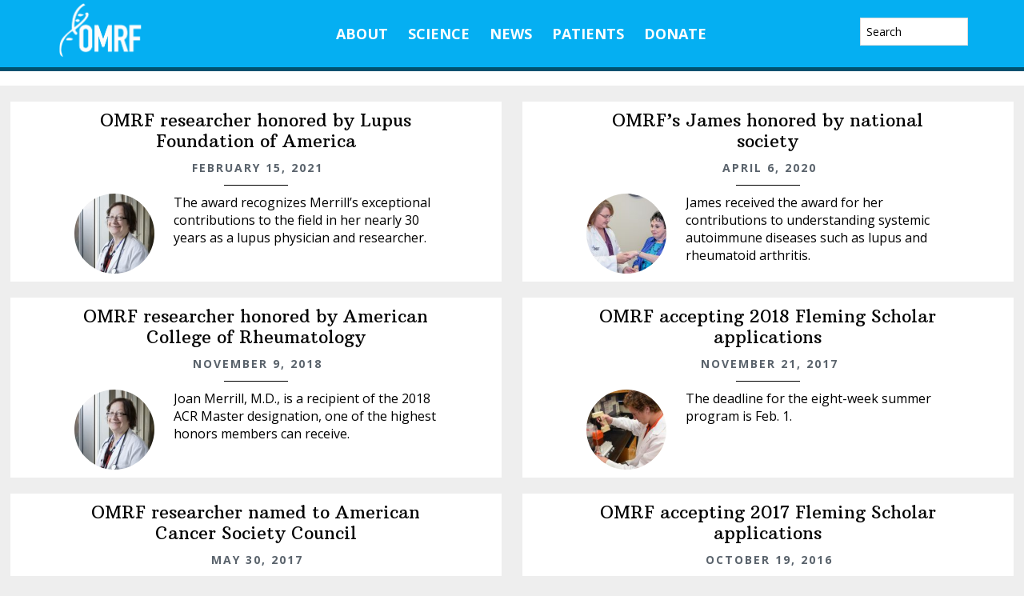

--- FILE ---
content_type: text/html; charset=UTF-8
request_url: https://omrf.org/tag/career/
body_size: 17138
content:
<!DOCTYPE html>
<html lang="en-US">
<head >
<meta charset="UTF-8" />
		<meta name="robots" content="noindex" />
		<meta name="viewport" content="width=device-width, initial-scale=1" />
<title>career</title>
<meta name='robots' content='max-image-preview:large' />
	<!-- Pixel Cat Facebook Pixel Code -->
	<script>
	!function(f,b,e,v,n,t,s){if(f.fbq)return;n=f.fbq=function(){n.callMethod?
	n.callMethod.apply(n,arguments):n.queue.push(arguments)};if(!f._fbq)f._fbq=n;
	n.push=n;n.loaded=!0;n.version='2.0';n.queue=[];t=b.createElement(e);t.async=!0;
	t.src=v;s=b.getElementsByTagName(e)[0];s.parentNode.insertBefore(t,s)}(window,
	document,'script','https://connect.facebook.net/en_US/fbevents.js' );
	fbq( 'init', '1035179176532228' );	</script>
	<!-- DO NOT MODIFY -->
	<!-- End Facebook Pixel Code -->
	<meta property="og:title" content="OMRF researcher honored by Lupus Foundation of America" /><meta property="og:image" content="https://omrf.org/wp-content/uploads/2018/11/MG_8282A_1.jpg" /><link rel='dns-prefetch' href='//www.googletagmanager.com' />
<link rel='dns-prefetch' href='//fonts.googleapis.com' />
<link rel="alternate" type="application/rss+xml" title="Oklahoma Medical Research Foundation | OMRF &raquo; Feed" href="https://omrf.org/feed/" />
<link rel="alternate" type="application/rss+xml" title="Oklahoma Medical Research Foundation | OMRF &raquo; Comments Feed" href="https://omrf.org/comments/feed/" />
<link rel="alternate" type="application/rss+xml" title="Oklahoma Medical Research Foundation | OMRF &raquo; career Tag Feed" href="https://omrf.org/tag/career/feed/" />
<link rel="canonical" href="https://omrf.org/tag/career/" />
<style id='wp-img-auto-sizes-contain-inline-css' type='text/css'>
img:is([sizes=auto i],[sizes^="auto," i]){contain-intrinsic-size:3000px 1500px}
/*# sourceURL=wp-img-auto-sizes-contain-inline-css */
</style>
<link rel='stylesheet' id='wellness-omrf-css' href='https://omrf.org/wp-content/themes/wellness-omrf/style.css?ver=1.0.0' type='text/css' media='all' />
<style id='wellness-omrf-inline-css' type='text/css'>


		a,
		.accent-color,
		.book-author .book-author-link:focus,
		.book-author .book-author-link:hover,
		.entry-header .entry-meta .entry-author-link:focus,
		.entry-header .entry-meta .entry-author-link:hover,
		.entry-title a:focus,
		.entry-title a:hover,
		.genesis-nav-menu .current-menu-item > a,
		.genesis-nav-menu .sub-menu .current-menu-item > a:focus,
		.genesis-nav-menu .sub-menu .current-menu-item > a:hover,
		.genesis-nav-menu a:focus,
		.genesis-nav-menu a:hover,
		.js .menu-toggle:focus,
		.js nav button:focus {
			color: #00aeef;
		}

		.archive-pagination .active a,
		.archive-pagination a:focus,
		.archive-pagination a:hover,
		.sidebar .enews-widget input[type="submit"] {
			background-color: #00aeef;
			color: #333333;
		}

		
/*# sourceURL=wellness-omrf-inline-css */
</style>
<style id='wp-emoji-styles-inline-css' type='text/css'>

	img.wp-smiley, img.emoji {
		display: inline !important;
		border: none !important;
		box-shadow: none !important;
		height: 1em !important;
		width: 1em !important;
		margin: 0 0.07em !important;
		vertical-align: -0.1em !important;
		background: none !important;
		padding: 0 !important;
	}
/*# sourceURL=wp-emoji-styles-inline-css */
</style>
<style id='wp-block-library-inline-css' type='text/css'>
:root{--wp-block-synced-color:#7a00df;--wp-block-synced-color--rgb:122,0,223;--wp-bound-block-color:var(--wp-block-synced-color);--wp-editor-canvas-background:#ddd;--wp-admin-theme-color:#007cba;--wp-admin-theme-color--rgb:0,124,186;--wp-admin-theme-color-darker-10:#006ba1;--wp-admin-theme-color-darker-10--rgb:0,107,160.5;--wp-admin-theme-color-darker-20:#005a87;--wp-admin-theme-color-darker-20--rgb:0,90,135;--wp-admin-border-width-focus:2px}@media (min-resolution:192dpi){:root{--wp-admin-border-width-focus:1.5px}}.wp-element-button{cursor:pointer}:root .has-very-light-gray-background-color{background-color:#eee}:root .has-very-dark-gray-background-color{background-color:#313131}:root .has-very-light-gray-color{color:#eee}:root .has-very-dark-gray-color{color:#313131}:root .has-vivid-green-cyan-to-vivid-cyan-blue-gradient-background{background:linear-gradient(135deg,#00d084,#0693e3)}:root .has-purple-crush-gradient-background{background:linear-gradient(135deg,#34e2e4,#4721fb 50%,#ab1dfe)}:root .has-hazy-dawn-gradient-background{background:linear-gradient(135deg,#faaca8,#dad0ec)}:root .has-subdued-olive-gradient-background{background:linear-gradient(135deg,#fafae1,#67a671)}:root .has-atomic-cream-gradient-background{background:linear-gradient(135deg,#fdd79a,#004a59)}:root .has-nightshade-gradient-background{background:linear-gradient(135deg,#330968,#31cdcf)}:root .has-midnight-gradient-background{background:linear-gradient(135deg,#020381,#2874fc)}:root{--wp--preset--font-size--normal:16px;--wp--preset--font-size--huge:42px}.has-regular-font-size{font-size:1em}.has-larger-font-size{font-size:2.625em}.has-normal-font-size{font-size:var(--wp--preset--font-size--normal)}.has-huge-font-size{font-size:var(--wp--preset--font-size--huge)}.has-text-align-center{text-align:center}.has-text-align-left{text-align:left}.has-text-align-right{text-align:right}.has-fit-text{white-space:nowrap!important}#end-resizable-editor-section{display:none}.aligncenter{clear:both}.items-justified-left{justify-content:flex-start}.items-justified-center{justify-content:center}.items-justified-right{justify-content:flex-end}.items-justified-space-between{justify-content:space-between}.screen-reader-text{border:0;clip-path:inset(50%);height:1px;margin:-1px;overflow:hidden;padding:0;position:absolute;width:1px;word-wrap:normal!important}.screen-reader-text:focus{background-color:#ddd;clip-path:none;color:#444;display:block;font-size:1em;height:auto;left:5px;line-height:normal;padding:15px 23px 14px;text-decoration:none;top:5px;width:auto;z-index:100000}html :where(.has-border-color){border-style:solid}html :where([style*=border-top-color]){border-top-style:solid}html :where([style*=border-right-color]){border-right-style:solid}html :where([style*=border-bottom-color]){border-bottom-style:solid}html :where([style*=border-left-color]){border-left-style:solid}html :where([style*=border-width]){border-style:solid}html :where([style*=border-top-width]){border-top-style:solid}html :where([style*=border-right-width]){border-right-style:solid}html :where([style*=border-bottom-width]){border-bottom-style:solid}html :where([style*=border-left-width]){border-left-style:solid}html :where(img[class*=wp-image-]){height:auto;max-width:100%}:where(figure){margin:0 0 1em}html :where(.is-position-sticky){--wp-admin--admin-bar--position-offset:var(--wp-admin--admin-bar--height,0px)}@media screen and (max-width:600px){html :where(.is-position-sticky){--wp-admin--admin-bar--position-offset:0px}}

/*# sourceURL=wp-block-library-inline-css */
</style><style id='global-styles-inline-css' type='text/css'>
:root{--wp--preset--aspect-ratio--square: 1;--wp--preset--aspect-ratio--4-3: 4/3;--wp--preset--aspect-ratio--3-4: 3/4;--wp--preset--aspect-ratio--3-2: 3/2;--wp--preset--aspect-ratio--2-3: 2/3;--wp--preset--aspect-ratio--16-9: 16/9;--wp--preset--aspect-ratio--9-16: 9/16;--wp--preset--color--black: #000000;--wp--preset--color--cyan-bluish-gray: #abb8c3;--wp--preset--color--white: #ffffff;--wp--preset--color--pale-pink: #f78da7;--wp--preset--color--vivid-red: #cf2e2e;--wp--preset--color--luminous-vivid-orange: #ff6900;--wp--preset--color--luminous-vivid-amber: #fcb900;--wp--preset--color--light-green-cyan: #7bdcb5;--wp--preset--color--vivid-green-cyan: #00d084;--wp--preset--color--pale-cyan-blue: #8ed1fc;--wp--preset--color--vivid-cyan-blue: #0693e3;--wp--preset--color--vivid-purple: #9b51e0;--wp--preset--gradient--vivid-cyan-blue-to-vivid-purple: linear-gradient(135deg,rgb(6,147,227) 0%,rgb(155,81,224) 100%);--wp--preset--gradient--light-green-cyan-to-vivid-green-cyan: linear-gradient(135deg,rgb(122,220,180) 0%,rgb(0,208,130) 100%);--wp--preset--gradient--luminous-vivid-amber-to-luminous-vivid-orange: linear-gradient(135deg,rgb(252,185,0) 0%,rgb(255,105,0) 100%);--wp--preset--gradient--luminous-vivid-orange-to-vivid-red: linear-gradient(135deg,rgb(255,105,0) 0%,rgb(207,46,46) 100%);--wp--preset--gradient--very-light-gray-to-cyan-bluish-gray: linear-gradient(135deg,rgb(238,238,238) 0%,rgb(169,184,195) 100%);--wp--preset--gradient--cool-to-warm-spectrum: linear-gradient(135deg,rgb(74,234,220) 0%,rgb(151,120,209) 20%,rgb(207,42,186) 40%,rgb(238,44,130) 60%,rgb(251,105,98) 80%,rgb(254,248,76) 100%);--wp--preset--gradient--blush-light-purple: linear-gradient(135deg,rgb(255,206,236) 0%,rgb(152,150,240) 100%);--wp--preset--gradient--blush-bordeaux: linear-gradient(135deg,rgb(254,205,165) 0%,rgb(254,45,45) 50%,rgb(107,0,62) 100%);--wp--preset--gradient--luminous-dusk: linear-gradient(135deg,rgb(255,203,112) 0%,rgb(199,81,192) 50%,rgb(65,88,208) 100%);--wp--preset--gradient--pale-ocean: linear-gradient(135deg,rgb(255,245,203) 0%,rgb(182,227,212) 50%,rgb(51,167,181) 100%);--wp--preset--gradient--electric-grass: linear-gradient(135deg,rgb(202,248,128) 0%,rgb(113,206,126) 100%);--wp--preset--gradient--midnight: linear-gradient(135deg,rgb(2,3,129) 0%,rgb(40,116,252) 100%);--wp--preset--font-size--small: 13px;--wp--preset--font-size--medium: 20px;--wp--preset--font-size--large: 36px;--wp--preset--font-size--x-large: 42px;--wp--preset--spacing--20: 0.44rem;--wp--preset--spacing--30: 0.67rem;--wp--preset--spacing--40: 1rem;--wp--preset--spacing--50: 1.5rem;--wp--preset--spacing--60: 2.25rem;--wp--preset--spacing--70: 3.38rem;--wp--preset--spacing--80: 5.06rem;--wp--preset--shadow--natural: 6px 6px 9px rgba(0, 0, 0, 0.2);--wp--preset--shadow--deep: 12px 12px 50px rgba(0, 0, 0, 0.4);--wp--preset--shadow--sharp: 6px 6px 0px rgba(0, 0, 0, 0.2);--wp--preset--shadow--outlined: 6px 6px 0px -3px rgb(255, 255, 255), 6px 6px rgb(0, 0, 0);--wp--preset--shadow--crisp: 6px 6px 0px rgb(0, 0, 0);}:where(.is-layout-flex){gap: 0.5em;}:where(.is-layout-grid){gap: 0.5em;}body .is-layout-flex{display: flex;}.is-layout-flex{flex-wrap: wrap;align-items: center;}.is-layout-flex > :is(*, div){margin: 0;}body .is-layout-grid{display: grid;}.is-layout-grid > :is(*, div){margin: 0;}:where(.wp-block-columns.is-layout-flex){gap: 2em;}:where(.wp-block-columns.is-layout-grid){gap: 2em;}:where(.wp-block-post-template.is-layout-flex){gap: 1.25em;}:where(.wp-block-post-template.is-layout-grid){gap: 1.25em;}.has-black-color{color: var(--wp--preset--color--black) !important;}.has-cyan-bluish-gray-color{color: var(--wp--preset--color--cyan-bluish-gray) !important;}.has-white-color{color: var(--wp--preset--color--white) !important;}.has-pale-pink-color{color: var(--wp--preset--color--pale-pink) !important;}.has-vivid-red-color{color: var(--wp--preset--color--vivid-red) !important;}.has-luminous-vivid-orange-color{color: var(--wp--preset--color--luminous-vivid-orange) !important;}.has-luminous-vivid-amber-color{color: var(--wp--preset--color--luminous-vivid-amber) !important;}.has-light-green-cyan-color{color: var(--wp--preset--color--light-green-cyan) !important;}.has-vivid-green-cyan-color{color: var(--wp--preset--color--vivid-green-cyan) !important;}.has-pale-cyan-blue-color{color: var(--wp--preset--color--pale-cyan-blue) !important;}.has-vivid-cyan-blue-color{color: var(--wp--preset--color--vivid-cyan-blue) !important;}.has-vivid-purple-color{color: var(--wp--preset--color--vivid-purple) !important;}.has-black-background-color{background-color: var(--wp--preset--color--black) !important;}.has-cyan-bluish-gray-background-color{background-color: var(--wp--preset--color--cyan-bluish-gray) !important;}.has-white-background-color{background-color: var(--wp--preset--color--white) !important;}.has-pale-pink-background-color{background-color: var(--wp--preset--color--pale-pink) !important;}.has-vivid-red-background-color{background-color: var(--wp--preset--color--vivid-red) !important;}.has-luminous-vivid-orange-background-color{background-color: var(--wp--preset--color--luminous-vivid-orange) !important;}.has-luminous-vivid-amber-background-color{background-color: var(--wp--preset--color--luminous-vivid-amber) !important;}.has-light-green-cyan-background-color{background-color: var(--wp--preset--color--light-green-cyan) !important;}.has-vivid-green-cyan-background-color{background-color: var(--wp--preset--color--vivid-green-cyan) !important;}.has-pale-cyan-blue-background-color{background-color: var(--wp--preset--color--pale-cyan-blue) !important;}.has-vivid-cyan-blue-background-color{background-color: var(--wp--preset--color--vivid-cyan-blue) !important;}.has-vivid-purple-background-color{background-color: var(--wp--preset--color--vivid-purple) !important;}.has-black-border-color{border-color: var(--wp--preset--color--black) !important;}.has-cyan-bluish-gray-border-color{border-color: var(--wp--preset--color--cyan-bluish-gray) !important;}.has-white-border-color{border-color: var(--wp--preset--color--white) !important;}.has-pale-pink-border-color{border-color: var(--wp--preset--color--pale-pink) !important;}.has-vivid-red-border-color{border-color: var(--wp--preset--color--vivid-red) !important;}.has-luminous-vivid-orange-border-color{border-color: var(--wp--preset--color--luminous-vivid-orange) !important;}.has-luminous-vivid-amber-border-color{border-color: var(--wp--preset--color--luminous-vivid-amber) !important;}.has-light-green-cyan-border-color{border-color: var(--wp--preset--color--light-green-cyan) !important;}.has-vivid-green-cyan-border-color{border-color: var(--wp--preset--color--vivid-green-cyan) !important;}.has-pale-cyan-blue-border-color{border-color: var(--wp--preset--color--pale-cyan-blue) !important;}.has-vivid-cyan-blue-border-color{border-color: var(--wp--preset--color--vivid-cyan-blue) !important;}.has-vivid-purple-border-color{border-color: var(--wp--preset--color--vivid-purple) !important;}.has-vivid-cyan-blue-to-vivid-purple-gradient-background{background: var(--wp--preset--gradient--vivid-cyan-blue-to-vivid-purple) !important;}.has-light-green-cyan-to-vivid-green-cyan-gradient-background{background: var(--wp--preset--gradient--light-green-cyan-to-vivid-green-cyan) !important;}.has-luminous-vivid-amber-to-luminous-vivid-orange-gradient-background{background: var(--wp--preset--gradient--luminous-vivid-amber-to-luminous-vivid-orange) !important;}.has-luminous-vivid-orange-to-vivid-red-gradient-background{background: var(--wp--preset--gradient--luminous-vivid-orange-to-vivid-red) !important;}.has-very-light-gray-to-cyan-bluish-gray-gradient-background{background: var(--wp--preset--gradient--very-light-gray-to-cyan-bluish-gray) !important;}.has-cool-to-warm-spectrum-gradient-background{background: var(--wp--preset--gradient--cool-to-warm-spectrum) !important;}.has-blush-light-purple-gradient-background{background: var(--wp--preset--gradient--blush-light-purple) !important;}.has-blush-bordeaux-gradient-background{background: var(--wp--preset--gradient--blush-bordeaux) !important;}.has-luminous-dusk-gradient-background{background: var(--wp--preset--gradient--luminous-dusk) !important;}.has-pale-ocean-gradient-background{background: var(--wp--preset--gradient--pale-ocean) !important;}.has-electric-grass-gradient-background{background: var(--wp--preset--gradient--electric-grass) !important;}.has-midnight-gradient-background{background: var(--wp--preset--gradient--midnight) !important;}.has-small-font-size{font-size: var(--wp--preset--font-size--small) !important;}.has-medium-font-size{font-size: var(--wp--preset--font-size--medium) !important;}.has-large-font-size{font-size: var(--wp--preset--font-size--large) !important;}.has-x-large-font-size{font-size: var(--wp--preset--font-size--x-large) !important;}
/*# sourceURL=global-styles-inline-css */
</style>

<style id='classic-theme-styles-inline-css' type='text/css'>
/*! This file is auto-generated */
.wp-block-button__link{color:#fff;background-color:#32373c;border-radius:9999px;box-shadow:none;text-decoration:none;padding:calc(.667em + 2px) calc(1.333em + 2px);font-size:1.125em}.wp-block-file__button{background:#32373c;color:#fff;text-decoration:none}
/*# sourceURL=/wp-includes/css/classic-themes.min.css */
</style>
<link rel='stylesheet' id='wellness-fonts-css' href='//fonts.googleapis.com/css?family=Open+Sans%3A400%2C700%7CArbutus+Slab&#038;ver=1.0.0' type='text/css' media='all' />
<link rel='stylesheet' id='dashicons-css' href='https://omrf.org/wp-includes/css/dashicons.min.css?ver=6.9' type='text/css' media='all' />
<link rel='stylesheet' id='tablepress-default-css' href='https://omrf.org/wp-content/plugins/tablepress/css/build/default.css?ver=3.2.5' type='text/css' media='all' />
<link rel='stylesheet' id='forget-about-shortcode-buttons-css' href='https://omrf.org/wp-content/plugins/forget-about-shortcode-buttons/public/css/button-styles.css?ver=2.1.3' type='text/css' media='all' />
<script type="text/javascript" src="https://omrf.org/wp-includes/js/jquery/jquery.min.js?ver=3.7.1" id="jquery-core-js"></script>
<script type="text/javascript" src="https://omrf.org/wp-includes/js/jquery/jquery-migrate.min.js?ver=3.4.1" id="jquery-migrate-js"></script>
<script type="text/javascript" src="https://omrf.org/wp-content/themes/wellness-omrf/js/jquery-3.2.1.min.js?ver=1.0" id="jquery321-js"></script>
<script type="text/javascript" src="https://omrf.org/wp-content/themes/wellness-omrf/js/pixel-loader.js?ver=1.0" id="pixel-loader-js"></script>
<script type="text/javascript" src="https://omrf.org/wp-content/themes/wellness-omrf/js/force-refresh-on-rotation.js?ver=1.0" id="forceRefreshOnRotation-js"></script>
<script type="text/javascript" src="https://omrf.org/wp-content/themes/wellness-omrf/js/fundraiseup.js?ver=1.0" id="fundraiseup-js"></script>
<script type="text/javascript" src="https://omrf.org/wp-content/themes/wellness-omrf/js/jquery-ui-1.12.1/jquery-ui.min.js?ver=1.0" id="jqueryUI-js"></script>
<script type="text/javascript" src="https://omrf.org/wp-content/themes/wellness-omrf/js/omrf-video-pause.js?ver=1.0" id="video-pause-js"></script>

<!-- Google tag (gtag.js) snippet added by Site Kit -->
<!-- Google Analytics snippet added by Site Kit -->
<script type="text/javascript" src="https://www.googletagmanager.com/gtag/js?id=GT-TX9RH23" id="google_gtagjs-js" async></script>
<script type="text/javascript" id="google_gtagjs-js-after">
/* <![CDATA[ */
window.dataLayer = window.dataLayer || [];function gtag(){dataLayer.push(arguments);}
gtag("set","linker",{"domains":["omrf.org"]});
gtag("js", new Date());
gtag("set", "developer_id.dZTNiMT", true);
gtag("config", "GT-TX9RH23");
//# sourceURL=google_gtagjs-js-after
/* ]]> */
</script>
<link rel="https://api.w.org/" href="https://omrf.org/wp-json/" /><link rel="alternate" title="JSON" type="application/json" href="https://omrf.org/wp-json/wp/v2/tags/3134" /><link rel="EditURI" type="application/rsd+xml" title="RSD" href="https://omrf.org/xmlrpc.php?rsd" />
<meta name="generator" content="Site Kit by Google 1.170.0" /><script async="" type="text/javascript" src="https://giving.classy.org/embedded/api/sdk/js/30202.js"></script><link rel="icon" href="https://omrf.org/wp-content/themes/wellness-omrf/images/favicon.ico" />
<link rel="next" href="https://omrf.org/tag/career/page/2/" />
<!-- Global site tag (gtag.js) - Google Analytics -->
<script async src="https://www.googletagmanager.com/gtag/js?id=UA-55083617-1"></script>
<script>
  window.dataLayer = window.dataLayer || [];
  function gtag(){dataLayer.push(arguments);}
  gtag('js', new Date());

  gtag('config', 'UA-55083617-1');
</script>
<style type="text/css">.site-title a { background: url(https://omrf.org/wp-content/uploads/2017/02/OMRF-logo-reversed-sm.png) no-repeat !important; }</style>
		<style type="text/css" id="wp-custom-css">
			form.donation-form-container {
margin-left:auto;
margin-right:auto;
}

.carbonite-responsive-dashboard {
    max-width: 490px;
}

.sgpb-theme-1-content {
    border-bottom-width: 0px!important;
}

body.single-bio-blast #genesis-content > div.main-image {
	display:none;
}

body.single-bio-blast .breadcrumb {
	margin-top:90px;
}

#field_24_24 > label {
	display:none;
}

footer.site-footer {
	background-color:#05aff2!important;
}

.genesis-grid-odd {
	float:left;
}

.genesis-grid-even {
	float:right;
}

body.page-template-employee-search.archive .entry:nth-child(odd) {
	clear:none;
}

@media print {
	#genesis-content > article > header {
		margin-top:50px;
		margin-bottom:150px!important;
	}
	footer {
		display:none!important;
	}
	#sub-footer {
		display:none!important;
	}
	body > div.site-container > header {
		display:none!important;
	}
}
@page 
    {
        size:  auto;   
        margin: 10mm;  
    }

.site-title a {
    background: url(https://omrf.org/wp-content/uploads/2021/08/75year-mark-logo-cropped.png) no-repeat !important;
  }

.sgpb-theme-6-content {
  box-shadow: none !important;
}

body.page-id-81557 #genesis-content > div.breadcrumb {
	display:none;
}

body.page-id-59390 td {
 border-top: 1px solid #000;
}

body.page-template-timesheet-template div.ginput_counter {
	display:none!important;
}

.fasc-button {
	font-family: 'Open Sans', sans-serif!important;
}

/*This in the theme. Delete later*/
.single-scientists #ourClinic {
	display: none;
}

.owl-carousel .owl-item {
	background-color:white!important;
}

#genesis-content > article > div > div.white {
	border:none!important;
}

div.owl-item > div > img {
	margin-left:auto!important;
	margin-right:auto!important;
	width:100%!important;
	min-width:400px!important;
	display:block;
}

body.page-id-83845 #genesis-content > div.sub-page-nav > div {
	display:none;
}

body.page-id-83845 div.owl-item >  div {
	padding:0px!important;
	padding-right: 2px!important;
}


article.post-83845 {
	padding-left:10px;
	padding-right:10px;
}
div.owl-stage {
	background-color:white!important;
}

/*Add blue circle borders*/
.circle {
	border: 4px solid #05aff2!important
}

.noborder,
#wpb_widget-4 > div > div > article > a {
	border: none!important;
}

#front-page-4 .featured-content img {
    border: 4px solid #05aff2!important;
} 

/*Cafe Menu Font Colors*/
.green_style {
	color:#000;
}

.red_style {
	color:#000;
}

/*TV Featured Scientist Fix*/
input.buttonFSci {
	margin-right:20px;
}

#bio-blast-con > div > p {
	margin-left: 194px;
  padding-right: 20px;
}



.page-id-34729 td:first-child {
    width: 7%;
}

@media print {
  a[href]:after {
    content: none !important;
  }
	.entry-header h1 {
		text-align:center;
	}
}

body.post-type-archive-annualreport #genesis-content > article > div > div > a > img {
    margin-right: 0px;
}

body.post-type-archive-annualreport #genesis-content > article > div > div > a {
    margin-right: 25px;
}

.bio-blast-odd {
	background-color:#cfecf8;
	padding:20px;
}

.bio-blast-even {
	padding:20px;
}

/*Fix for MS Popup Mobile Sizing*/
#sgpb-popup-dialog-main-div {
	min-width:300px!important;
}

#menu-item-86368 > a:hover{
	color:#fefefe;
}

.front_menu_cont {
    width: 700px;
    display: block;
    margin-left: auto;
    margin-right: auto;
}

#menu-item-86368 > a > span,
#menu-item-86369 > a > span {
cursor: pointer;
}

body.postid-88481  #genesis-content > div.main-image {
    max-height: 1300px;
}

.site-header .genesis-nav-menu a {
    padding: 33px 10px;
}

#menu-item-89145 > a:hover {
	color:#fff;
}

#front-page-4 .featured-content img {
    border: 2px solid #05aff2!important;
    margin-right: auto;
}

#front-page-4 .entry-title a {
    padding-left: 10px;
}

@media only screen and (max-width: 750px) {
	
	#sgpb-popup-dialog-main-div-wrapper > div {
		top: 278px!important;
	}
	
	#sgpb-popup-dialog-main-div {
		width:300px!important;
	}
	
	#countdown-timer {
    	bottom: 3%!important;
	}
	
	#sgpb-popup-dialog-main-div-wrapper > div > img {
		bottom:158px!important;
	}
	
	#popup-spacer {
		height:10px!important;
	}
	
	body.page-id-89800 #sgpb-popup-dialog-main-div-wrapper > div > img {
		bottom:94px!important;
	}
}

head > meta:nth-child(2) {
	display:none;
}

#logo-container {
    max-width: 250px!important;
}
@media only screen and (max-width: 1023px) {
    #logo-container {
        max-width: 190px!important;
    }
}

#genesis-content > article > div > cl-donation-form {
	width:500px;
	margin-left:auto;
	margin-right:auto;
	display:block;
}

div.shorthand-embed-article > div {
	z-index:1;
}
#article {
    z-index: 0;
}
body.no-margin .entry-content {
    max-width: 100%;
}
.wp-embedded-content {
	width:100%
}
#genesis-content > article > div > p > iframe {
	border:none;
}
#genesis-content > article > div > p > iframe {
	height:1500px;
}

.blue-bg {
background-color:#abe1fb;
margin-bottom:20px;
padding:20px;
}
		</style>
		</head>
<body class="archive tag tag-career tag-3134 wp-theme-genesis wp-child-theme-wellness-omrf custom-header header-image full-width-content genesis-breadcrumbs-visible modula-best-grid-gallery" itemscope itemtype="https://schema.org/WebPage"><div class="site-container"><ul class="genesis-skip-link"><li><a href="#genesis-content" class="screen-reader-shortcut"> Skip to main content</a></li><li><a href="#footer" class="screen-reader-shortcut"> Skip to footer</a></li></ul><header class="site-header" itemscope itemtype="https://schema.org/WPHeader"><div class="wrap"><div class="title-area"><p class="site-title" itemprop="headline"><a href="https://omrf.org/">Oklahoma Medical Research Foundation | OMRF</a></p></div><div class="widget-area header-widget-area"><section id="nav_menu-27" class="widget widget_nav_menu"><div class="widget-wrap"><nav class="nav-header" itemscope itemtype="https://schema.org/SiteNavigationElement"><ul id="menu-main-menu" class="menu genesis-nav-menu js-superfish"><li id="menu-item-37171" class="menu-item menu-item-type-post_type menu-item-object-page menu-item-has-children menu-item-37171"><a href="https://omrf.org/about-omrf/" itemprop="url"><span itemprop="name">About</span></a>
<ul class="sub-menu">
	<li id="menu-item-64237" class="menu-item menu-item-type-post_type menu-item-object-page menu-item-64237"><a href="https://omrf.org/our-history/" itemprop="url"><span itemprop="name">General Information</span></a></li>
	<li id="menu-item-37172" class="menu-item menu-item-type-post_type menu-item-object-page menu-item-37172"><a href="https://omrf.org/about-omrf/disease-research/" itemprop="url"><span itemprop="name">Disease Research</span></a></li>
	<li id="menu-item-37183" class="menu-item menu-item-type-post_type menu-item-object-page menu-item-37183"><a href="https://omrf.org/about-omrf/training-outreach/" itemprop="url"><span itemprop="name">Training &#038; Outreach</span></a></li>
	<li id="menu-item-59396" class="menu-item menu-item-type-post_type menu-item-object-page menu-item-59396"><a href="https://omrf.org/seminars/hosting-an-event-at-omrf/" itemprop="url"><span itemprop="name">Events</span></a></li>
	<li id="menu-item-37184" class="menu-item menu-item-type-post_type menu-item-object-page menu-item-37184"><a href="https://omrf.org/about-omrf/human-resources/" itemprop="url"><span itemprop="name">Careers</span></a></li>
	<li id="menu-item-37179" class="menu-item menu-item-type-post_type menu-item-object-page menu-item-37179"><a href="https://omrf.org/about-omrf/contact-us/" itemprop="url"><span itemprop="name">Contact Us</span></a></li>
</ul>
</li>
<li id="menu-item-37253" class="menu-item menu-item-type-post_type menu-item-object-page menu-item-has-children menu-item-37253"><a href="https://omrf.org/research-faculty/" itemprop="url"><span itemprop="name">Science</span></a>
<ul class="sub-menu">
	<li id="menu-item-37254" class="menu-item menu-item-type-post_type menu-item-object-page menu-item-37254"><a href="https://omrf.org/research-faculty/scientist-directory/" itemprop="url"><span itemprop="name">Scientist Directory</span></a></li>
	<li id="menu-item-37257" class="menu-item menu-item-type-post_type menu-item-object-page menu-item-37257"><a href="https://omrf.org/research-faculty/programs-2/" itemprop="url"><span itemprop="name">Research Programs</span></a></li>
	<li id="menu-item-37256" class="menu-item menu-item-type-post_type menu-item-object-page menu-item-37256"><a href="https://omrf.org/research-faculty/research-centers/" itemprop="url"><span itemprop="name">Research Centers</span></a></li>
	<li id="menu-item-37259" class="menu-item menu-item-type-post_type menu-item-object-page menu-item-37259"><a href="https://omrf.org/research-faculty/core-facilities/" itemprop="url"><span itemprop="name">Core Facilities</span></a></li>
	<li id="menu-item-89046" class="menu-item menu-item-type-post_type menu-item-object-page menu-item-89046"><a href="https://omrf.org/scientific-publications/" itemprop="url"><span itemprop="name">Scientific Publications</span></a></li>
	<li id="menu-item-59394" class="menu-item menu-item-type-post_type menu-item-object-page menu-item-59394"><a href="https://omrf.org/research-forum/" itemprop="url"><span itemprop="name">Scientific Seminars</span></a></li>
	<li id="menu-item-37260" class="menu-item menu-item-type-post_type menu-item-object-page menu-item-37260"><a href="https://omrf.org/research-faculty/tech-ventures/" itemprop="url"><span itemprop="name">Technology Ventures</span></a></li>
</ul>
</li>
<li id="menu-item-37265" class="menu-item menu-item-type-post_type menu-item-object-page menu-item-has-children menu-item-37265"><a href="https://omrf.org/omrf-news/" itemprop="url"><span itemprop="name">News</span></a>
<ul class="sub-menu">
	<li id="menu-item-61167" class="menu-item menu-item-type-custom menu-item-object-custom menu-item-61167"><a href="https://omrf.org/omrf-news/" itemprop="url"><span itemprop="name">Media Resources</span></a></li>
	<li id="menu-item-37267" class="menu-item menu-item-type-taxonomy menu-item-object-category menu-item-37267"><a href="https://omrf.org/category/news/" itemprop="url"><span itemprop="name">News Releases</span></a></li>
	<li id="menu-item-83390" class="menu-item menu-item-type-custom menu-item-object-custom menu-item-83390"><a href="https://omrf.org/about-omrf/omrf-publications-videos/" itemprop="url"><span itemprop="name">Publications</span></a></li>
	<li id="menu-item-79864" class="menu-item menu-item-type-post_type menu-item-object-page menu-item-79864"><a href="https://omrf.org/on-your-health/" itemprop="url"><span itemprop="name">On Your Health</span></a></li>
	<li id="menu-item-79865" class="menu-item menu-item-type-post_type menu-item-object-page menu-item-79865"><a href="https://omrf.org/bodywork/" itemprop="url"><span itemprop="name">Bodywork</span></a></li>
</ul>
</li>
<li id="menu-item-37343" class="menu-item menu-item-type-post_type menu-item-object-page menu-item-has-children menu-item-37343"><a href="https://omrf.org/patient-studies/" itemprop="url"><span itemprop="name">Patients</span></a>
<ul class="sub-menu">
	<li id="menu-item-93248" class="menu-item menu-item-type-custom menu-item-object-custom menu-item-93248"><a href="https://omrf.org/patient-studies/anti-aging-study/" itemprop="url"><span itemprop="name">Anti Aging Study</span></a></li>
	<li id="menu-item-37345" class="menu-item menu-item-type-post_type menu-item-object-page menu-item-37345"><a href="https://omrf.org/patient-studies/lupus-sle/" itemprop="url"><span itemprop="name">Lupus (SLE)</span></a></li>
	<li id="menu-item-77415" class="menu-item menu-item-type-post_type menu-item-object-page menu-item-77415"><a href="https://omrf.org/mbtps-related-disorders-research-group/" itemprop="url"><span itemprop="name">MBTPS1 Related Disorders</span></a></li>
	<li id="menu-item-37344" class="menu-item menu-item-type-post_type menu-item-object-page menu-item-37344"><a href="https://omrf.org/patient-studies/multiple-sclerosis/" itemprop="url"><span itemprop="name">Multiple Sclerosis</span></a></li>
	<li id="menu-item-37346" class="menu-item menu-item-type-post_type menu-item-object-page menu-item-37346"><a href="https://omrf.org/patient-studies/rheumatoid-arthritis/" itemprop="url"><span itemprop="name">Rheumatoid Arthritis</span></a></li>
	<li id="menu-item-62020" class="menu-item menu-item-type-custom menu-item-object-custom menu-item-62020"><a href="https://omrf.org/patient-studies/sarcoidosis/" itemprop="url"><span itemprop="name">Sarcoidosis</span></a></li>
	<li id="menu-item-83892" class="menu-item menu-item-type-custom menu-item-object-custom menu-item-83892"><a href="https://omrf.org/patient-studies/sjogrens-disease/sjogrens/" itemprop="url"><span itemprop="name">Sjögren&#8217;s Disease</span></a></li>
	<li id="menu-item-88799" class="menu-item menu-item-type-post_type menu-item-object-page menu-item-88799"><a href="https://omrf.org/patient-studies/osteoarthritis/" itemprop="url"><span itemprop="name">Osteoarthritis</span></a></li>
	<li id="menu-item-37348" class="menu-item menu-item-type-post_type menu-item-object-page menu-item-37348"><a href="https://omrf.org/patient-studies/other-autoimmune-disorders/" itemprop="url"><span itemprop="name">Other Autoimmune Disorders</span></a></li>
</ul>
</li>
<li id="menu-item-86368" class="menu-item menu-item-type-custom menu-item-object-custom menu-item-has-children menu-item-86368"><a href="https://omrf.org/?form=FUNXXVDZSTH&#038;utm_source=donate-nav-button&#038;utm_medium=website&#038;utm_campaign=YearEndCampaign2025&#038;utm_id=YearEndCampaign2025" itemprop="url"><span itemprop="name">Donate</span></a>
<ul class="sub-menu">
	<li id="menu-item-86369" class="menu-item menu-item-type-custom menu-item-object-custom menu-item-86369"><a href="https://omrf.org/?form=FUNXXVDZSTH&#038;utm_source=donatenow-dropdown-nav&#038;utm_medium=website&#038;utm_campaign=YearEndCampaign2025&#038;utm_id=YearEndCampaign2025" itemprop="url"><span itemprop="name">Donate Now</span></a></li>
	<li id="menu-item-93506" class="menu-item menu-item-type-post_type menu-item-object-page menu-item-93506"><a href="https://omrf.org/philanthropy/" itemprop="url"><span itemprop="name">Ways to Give</span></a></li>
	<li id="menu-item-94603" class="menu-item menu-item-type-custom menu-item-object-custom menu-item-94603"><a href="https://omrf.org/philanthropy/tax-credit/?utm_source=website&#038;utm_medium=taxcreditdropdown&#038;utm_campaign=YearEndCampaign2025" itemprop="url"><span itemprop="name">Tax Credit</span></a></li>
	<li id="menu-item-77310" class="menu-item menu-item-type-post_type menu-item-object-page menu-item-77310"><a href="https://omrf.org/planned-giving/" itemprop="url"><span itemprop="name">Planned Giving</span></a></li>
	<li id="menu-item-93449" class="menu-item menu-item-type-custom menu-item-object-custom menu-item-93449"><a href="https://omrf.org/philanthropy/#contact-philanthropy" itemprop="url"><span itemprop="name">Contact Philanthropy</span></a></li>
</ul>
</li>
</ul></nav></div></section>
<section id="search-3" class="widget widget_search"><div class="widget-wrap"><form class="search-form" method="get" action="https://omrf.org/" role="search" itemprop="potentialAction" itemscope itemtype="https://schema.org/SearchAction"><label class="search-form-label screen-reader-text" for="searchform-1">search</label><input class="search-form-input" type="search" name="s" id="searchform-1" placeholder="search" itemprop="query-input"><input class="search-form-submit" type="submit" value="Search"><meta content="https://omrf.org/?s={s}" itemprop="target"></form></div></section>
</div></div></header><div class="site-inner"><div class="content-sidebar-wrap"><main class="content" id="genesis-content">	<div class="breadcrumb">
		<span class="breadcrumb-link-wrap">
			<a href="/home/">Home</a> - <a href='/omrf-news/'>OMRF News</a> - Archives for career		</span>
	</div>
<div class="archive-description taxonomy-archive-description taxonomy-description"><h1 class="archive-title">career</h1></div><article class="post-79630 post type-post status-publish format-standard has-post-thumbnail category-news tag-america tag-autoimmune tag-award tag-career tag-disease tag-evelyn-hess tag-honor tag-joan tag-lfa tag-lupus-2 tag-lupus-foundation tag-merrill tag-oklahoma-medical-research-foundation tag-omrf tag-scientist-news entry" aria-label="OMRF researcher honored by Lupus Foundation of America" itemscope itemtype="https://schema.org/CreativeWork"><header class="entry-header"><h2 class="entry-title" itemprop="headline"><a class="entry-title-link" rel="bookmark" href="https://omrf.org/2021/02/15/omrf-researcher-honored-by-lupus-foundation-of-america/">OMRF researcher honored by Lupus Foundation of America</a></h2>
<p class="entry-meta"><time class="entry-time" itemprop="datePublished" datetime="2021-02-15T10:17:23-06:00">February 15, 2021</time> </p></header><div class="entry-content" itemprop="text"><a class="entry-image-link" href="https://omrf.org/2021/02/15/omrf-researcher-honored-by-lupus-foundation-of-america/" aria-hidden="true" tabindex="-1"><img width="150" height="150" class="alignleft post-image entry-image" src="https://omrf.org/wp-content/uploads/2018/11/MG_8282A_1-150x150.jpg" 100w" sizes="(max-width: 150px) 100vw, 150px"></a><p>The award recognizes Merrill’s exceptional contributions to the field in her nearly 30 years as a lupus physician and researcher.</p>
</div><footer class="entry-footer"><p class="entry-meta"><span class="entry-categories">Filed Under: <a href="https://omrf.org/category/news/" rel="category tag">News</a></span> <span class="entry-tags">Tagged With: <a href="https://omrf.org/tag/america/" rel="tag">america</a>, <a href="https://omrf.org/tag/autoimmune/" rel="tag">autoimmune</a>, <a href="https://omrf.org/tag/award/" rel="tag">award</a>, <a href="https://omrf.org/tag/career/" rel="tag">career</a>, <a href="https://omrf.org/tag/disease/" rel="tag">disease</a>, <a href="https://omrf.org/tag/evelyn-hess/" rel="tag">evelyn hess</a>, <a href="https://omrf.org/tag/honor/" rel="tag">honor</a>, <a href="https://omrf.org/tag/joan/" rel="tag">Joan</a>, <a href="https://omrf.org/tag/lfa/" rel="tag">lfa</a>, <a href="https://omrf.org/tag/lupus-2/" rel="tag">lupus</a>, <a href="https://omrf.org/tag/lupus-foundation/" rel="tag">lupus foundation</a>, <a href="https://omrf.org/tag/merrill/" rel="tag">Merrill</a>, <a href="https://omrf.org/tag/oklahoma-medical-research-foundation/" rel="tag">Oklahoma Medical Research Foundation</a>, <a href="https://omrf.org/tag/omrf/" rel="tag">OMRF</a>, <a href="https://omrf.org/tag/scientist-news/" rel="tag">scientist-news</a></span></p></footer></article><article class="post-76306 post type-post status-publish format-standard has-post-thumbnail category-news tag-5167 tag-american-indian tag-antibodies tag-asci tag-autoantibodies tag-autoimmune tag-award tag-career tag-foundation tag-honor tag-james tag-judith tag-korsmeyer-award tag-lupus-2 tag-native-american tag-news tag-newsok tag-obu tag-okc tag-oklahoma-medical-research-foundation tag-omrf tag-ouhsc tag-physician tag-pond-creek tag-ra tag-recognition tag-rheumatoid-arthritis tag-rural tag-science tag-scientific tag-scientist-news tag-shawnee tag-staff tag-tribe entry" aria-label="OMRF&#8217;s James honored by national society" itemscope itemtype="https://schema.org/CreativeWork"><header class="entry-header"><h2 class="entry-title" itemprop="headline"><a class="entry-title-link" rel="bookmark" href="https://omrf.org/2020/04/06/omrfs-james-honored-by-national-society/">OMRF&#8217;s James honored by national society</a></h2>
<p class="entry-meta"><time class="entry-time" itemprop="datePublished" datetime="2020-04-06T11:52:59-05:00">April 6, 2020</time> </p></header><div class="entry-content" itemprop="text"><a class="entry-image-link" href="https://omrf.org/2020/04/06/omrfs-james-honored-by-national-society/" aria-hidden="true" tabindex="-1"><img width="150" height="150" class="alignleft post-image entry-image" src="https://omrf.org/wp-content/uploads/2018/05/JAMES_HiRes-2.20180509205221048-150x150.jpg" 100w" sizes="(max-width: 150px) 100vw, 150px"></a><p>James received the award for her contributions to understanding systemic autoimmune diseases such as lupus and rheumatoid arthritis.</p>
</div><footer class="entry-footer"><p class="entry-meta"><span class="entry-categories">Filed Under: <a href="https://omrf.org/category/news/" rel="category tag">News</a></span> <span class="entry-tags">Tagged With: <a href="https://omrf.org/tag/2020/" rel="tag">2020</a>, <a href="https://omrf.org/tag/american-indian/" rel="tag">american indian</a>, <a href="https://omrf.org/tag/antibodies/" rel="tag">antibodies</a>, <a href="https://omrf.org/tag/asci/" rel="tag">ASCI</a>, <a href="https://omrf.org/tag/autoantibodies/" rel="tag">autoantibodies</a>, <a href="https://omrf.org/tag/autoimmune/" rel="tag">autoimmune</a>, <a href="https://omrf.org/tag/award/" rel="tag">award</a>, <a href="https://omrf.org/tag/career/" rel="tag">career</a>, <a href="https://omrf.org/tag/foundation/" rel="tag">foundation</a>, <a href="https://omrf.org/tag/honor/" rel="tag">honor</a>, <a href="https://omrf.org/tag/james/" rel="tag">James</a>, <a href="https://omrf.org/tag/judith/" rel="tag">Judith</a>, <a href="https://omrf.org/tag/korsmeyer-award/" rel="tag">Korsmeyer Award</a>, <a href="https://omrf.org/tag/lupus-2/" rel="tag">lupus</a>, <a href="https://omrf.org/tag/native-american/" rel="tag">Native American</a>, <a href="https://omrf.org/tag/news/" rel="tag">news</a>, <a href="https://omrf.org/tag/newsok/" rel="tag">newsok</a>, <a href="https://omrf.org/tag/obu/" rel="tag">obu</a>, <a href="https://omrf.org/tag/okc/" rel="tag">OKC</a>, <a href="https://omrf.org/tag/oklahoma-medical-research-foundation/" rel="tag">Oklahoma Medical Research Foundation</a>, <a href="https://omrf.org/tag/omrf/" rel="tag">OMRF</a>, <a href="https://omrf.org/tag/ouhsc/" rel="tag">OUHSC</a>, <a href="https://omrf.org/tag/physician/" rel="tag">physician</a>, <a href="https://omrf.org/tag/pond-creek/" rel="tag">Pond Creek</a>, <a href="https://omrf.org/tag/ra/" rel="tag">ra</a>, <a href="https://omrf.org/tag/recognition/" rel="tag">recognition</a>, <a href="https://omrf.org/tag/rheumatoid-arthritis/" rel="tag">rheumatoid arthritis</a>, <a href="https://omrf.org/tag/rural/" rel="tag">rural</a>, <a href="https://omrf.org/tag/science/" rel="tag">science</a>, <a href="https://omrf.org/tag/scientific/" rel="tag">scientific</a>, <a href="https://omrf.org/tag/scientist-news/" rel="tag">scientist-news</a>, <a href="https://omrf.org/tag/shawnee/" rel="tag">Shawnee</a>, <a href="https://omrf.org/tag/staff/" rel="tag">staff</a>, <a href="https://omrf.org/tag/tribe/" rel="tag">tribe</a></span></p></footer></article><article class="post-62349 post type-post status-publish format-standard has-post-thumbnail category-news tag-acr tag-acr-master tag-american-college-of-rheumatology tag-award tag-career tag-chicago tag-clinical tag-designation tag-disease tag-distinguished tag-honor tag-joan tag-joan-merrill tag-lupus-2 tag-member tag-merrill tag-news tag-newsok tag-okc tag-oklahoma-city tag-oklahoma-medical-research-foundation tag-omrf tag-patient-care tag-scientist-news tag-trails tag-treatment entry" aria-label="OMRF researcher honored by American College of Rheumatology" itemscope itemtype="https://schema.org/CreativeWork"><header class="entry-header"><h2 class="entry-title" itemprop="headline"><a class="entry-title-link" rel="bookmark" href="https://omrf.org/2018/11/09/omrf-researcher-honored-by-american-college-of-rheumatology/">OMRF researcher honored by American College of Rheumatology</a></h2>
<p class="entry-meta"><time class="entry-time" itemprop="datePublished" datetime="2018-11-09T11:39:41-06:00">November 9, 2018</time> </p></header><div class="entry-content" itemprop="text"><a class="entry-image-link" href="https://omrf.org/2018/11/09/omrf-researcher-honored-by-american-college-of-rheumatology/" aria-hidden="true" tabindex="-1"><img width="150" height="150" class="alignleft post-image entry-image" src="https://omrf.org/wp-content/uploads/2018/11/MG_8282A_1-150x150.jpg" 100w" sizes="(max-width: 150px) 100vw, 150px"></a><p>Joan Merrill, M.D., is a recipient of the 2018 ACR Master designation, one of the highest honors members can receive. </p>
</div><footer class="entry-footer"><p class="entry-meta"><span class="entry-categories">Filed Under: <a href="https://omrf.org/category/news/" rel="category tag">News</a></span> <span class="entry-tags">Tagged With: <a href="https://omrf.org/tag/acr/" rel="tag">acr</a>, <a href="https://omrf.org/tag/acr-master/" rel="tag">acr master</a>, <a href="https://omrf.org/tag/american-college-of-rheumatology/" rel="tag">american college of rheumatology</a>, <a href="https://omrf.org/tag/award/" rel="tag">award</a>, <a href="https://omrf.org/tag/career/" rel="tag">career</a>, <a href="https://omrf.org/tag/chicago/" rel="tag">chicago</a>, <a href="https://omrf.org/tag/clinical/" rel="tag">clinical</a>, <a href="https://omrf.org/tag/designation/" rel="tag">designation</a>, <a href="https://omrf.org/tag/disease/" rel="tag">disease</a>, <a href="https://omrf.org/tag/distinguished/" rel="tag">distinguished</a>, <a href="https://omrf.org/tag/honor/" rel="tag">honor</a>, <a href="https://omrf.org/tag/joan/" rel="tag">Joan</a>, <a href="https://omrf.org/tag/joan-merrill/" rel="tag">Joan Merrill</a>, <a href="https://omrf.org/tag/lupus-2/" rel="tag">lupus</a>, <a href="https://omrf.org/tag/member/" rel="tag">member</a>, <a href="https://omrf.org/tag/merrill/" rel="tag">Merrill</a>, <a href="https://omrf.org/tag/news/" rel="tag">news</a>, <a href="https://omrf.org/tag/newsok/" rel="tag">newsok</a>, <a href="https://omrf.org/tag/okc/" rel="tag">OKC</a>, <a href="https://omrf.org/tag/oklahoma-city/" rel="tag">Oklahoma City</a>, <a href="https://omrf.org/tag/oklahoma-medical-research-foundation/" rel="tag">Oklahoma Medical Research Foundation</a>, <a href="https://omrf.org/tag/omrf/" rel="tag">OMRF</a>, <a href="https://omrf.org/tag/patient-care/" rel="tag">patient care</a>, <a href="https://omrf.org/tag/scientist-news/" rel="tag">scientist-news</a>, <a href="https://omrf.org/tag/trails/" rel="tag">trails</a>, <a href="https://omrf.org/tag/treatment/" rel="tag">treatment</a></span></p></footer></article><article class="post-59404 post type-post status-publish format-standard has-post-thumbnail category-news tag-applications tag-apply tag-career tag-college tag-experience tag-flem tag-fleming tag-forms tag-hands-on tag-high-school tag-james tag-judith tag-judith-james tag-lab tag-mcever tag-medicine tag-news tag-newsok tag-now tag-okc tag-oklahoma tag-oklahoma-city tag-oklahoma-medical-research-foundation tag-omrf tag-program tag-research tag-rodger tag-rodger-mcever tag-scholar tag-scholarship tag-science tag-scientist-news tag-sir-alexander-fleming tag-students tag-summer entry" aria-label="OMRF accepting 2018 Fleming Scholar applications" itemscope itemtype="https://schema.org/CreativeWork"><header class="entry-header"><h2 class="entry-title" itemprop="headline"><a class="entry-title-link" rel="bookmark" href="https://omrf.org/2017/11/21/omrf-accepting-2018-fleming-scholar-applications/">OMRF accepting 2018 Fleming Scholar applications</a></h2>
<p class="entry-meta"><time class="entry-time" itemprop="datePublished" datetime="2017-11-21T10:25:58-06:00">November 21, 2017</time> </p></header><div class="entry-content" itemprop="text"><a class="entry-image-link" href="https://omrf.org/2017/11/21/omrf-accepting-2018-fleming-scholar-applications/" aria-hidden="true" tabindex="-1"><img width="150" height="150" class="alignleft post-image entry-image" src="https://omrf.org/wp-content/uploads/2017/11/CC-8664-150x150.jpg" 100w" sizes="(max-width: 150px) 100vw, 150px"></a><p>The deadline for the eight-week summer program is Feb. 1.</p>
</div><footer class="entry-footer"><p class="entry-meta"><span class="entry-categories">Filed Under: <a href="https://omrf.org/category/news/" rel="category tag">News</a></span> <span class="entry-tags">Tagged With: <a href="https://omrf.org/tag/applications/" rel="tag">applications</a>, <a href="https://omrf.org/tag/apply/" rel="tag">apply</a>, <a href="https://omrf.org/tag/career/" rel="tag">career</a>, <a href="https://omrf.org/tag/college/" rel="tag">college</a>, <a href="https://omrf.org/tag/experience/" rel="tag">experience</a>, <a href="https://omrf.org/tag/flem/" rel="tag">flem</a>, <a href="https://omrf.org/tag/fleming/" rel="tag">Fleming</a>, <a href="https://omrf.org/tag/forms/" rel="tag">forms</a>, <a href="https://omrf.org/tag/hands-on/" rel="tag">hands-on</a>, <a href="https://omrf.org/tag/high-school/" rel="tag">high school</a>, <a href="https://omrf.org/tag/james/" rel="tag">James</a>, <a href="https://omrf.org/tag/judith/" rel="tag">Judith</a>, <a href="https://omrf.org/tag/judith-james/" rel="tag">Judith James</a>, <a href="https://omrf.org/tag/lab/" rel="tag">lab</a>, <a href="https://omrf.org/tag/mcever/" rel="tag">McEver</a>, <a href="https://omrf.org/tag/medicine/" rel="tag">medicine</a>, <a href="https://omrf.org/tag/news/" rel="tag">news</a>, <a href="https://omrf.org/tag/newsok/" rel="tag">newsok</a>, <a href="https://omrf.org/tag/now/" rel="tag">now</a>, <a href="https://omrf.org/tag/okc/" rel="tag">OKC</a>, <a href="https://omrf.org/tag/oklahoma/" rel="tag">Oklahoma</a>, <a href="https://omrf.org/tag/oklahoma-city/" rel="tag">Oklahoma City</a>, <a href="https://omrf.org/tag/oklahoma-medical-research-foundation/" rel="tag">Oklahoma Medical Research Foundation</a>, <a href="https://omrf.org/tag/omrf/" rel="tag">OMRF</a>, <a href="https://omrf.org/tag/program/" rel="tag">program</a>, <a href="https://omrf.org/tag/research/" rel="tag">research</a>, <a href="https://omrf.org/tag/rodger/" rel="tag">rodger</a>, <a href="https://omrf.org/tag/rodger-mcever/" rel="tag">Rodger McEver</a>, <a href="https://omrf.org/tag/scholar/" rel="tag">scholar</a>, <a href="https://omrf.org/tag/scholarship/" rel="tag">scholarship</a>, <a href="https://omrf.org/tag/science/" rel="tag">science</a>, <a href="https://omrf.org/tag/scientist-news/" rel="tag">scientist-news</a>, <a href="https://omrf.org/tag/sir-alexander-fleming/" rel="tag">sir alexander fleming</a>, <a href="https://omrf.org/tag/students/" rel="tag">students</a>, <a href="https://omrf.org/tag/summer/" rel="tag">summer</a></span></p></footer></article><article class="post-39710 post type-post status-publish format-standard has-post-thumbnail category-news tag-acs tag-american-cancer-society tag-board tag-cancer-2 tag-career tag-council tag-dave-jones tag-david tag-david-jones tag-grant tag-huntsman tag-institution tag-jones tag-newsok tag-okc tag-oklahoma-city tag-oklahoma-medical-research-foundation tag-omrf tag-research tag-scientist-news tag-sword-of-hope entry" aria-label="OMRF researcher named to American Cancer Society Council" itemscope itemtype="https://schema.org/CreativeWork"><header class="entry-header"><h2 class="entry-title" itemprop="headline"><a class="entry-title-link" rel="bookmark" href="https://omrf.org/2017/05/30/omrf-researcher-named-to-american-cancer-society-council/">OMRF researcher named to American Cancer Society Council</a></h2>
<p class="entry-meta"><time class="entry-time" itemprop="datePublished" datetime="2017-05-30T09:48:50-05:00">May 30, 2017</time> </p></header><div class="entry-content" itemprop="text"><a class="entry-image-link" href="https://omrf.org/2017/05/30/omrf-researcher-named-to-american-cancer-society-council/" aria-hidden="true" tabindex="-1"><img width="150" height="150" class="alignleft post-image entry-image" src="https://omrf.org/wp-content/uploads/2017/05/Dave-Fish-150x150.jpg" 100w" sizes="(max-width: 150px) 100vw, 150px"></a><p>Jones has served the ACS for many years, both as a grant reviewer and speaker on the society’s behalf.</p>
</div><footer class="entry-footer"><p class="entry-meta"><span class="entry-categories">Filed Under: <a href="https://omrf.org/category/news/" rel="category tag">News</a></span> <span class="entry-tags">Tagged With: <a href="https://omrf.org/tag/acs/" rel="tag">acs</a>, <a href="https://omrf.org/tag/american-cancer-society/" rel="tag">american cancer society</a>, <a href="https://omrf.org/tag/board/" rel="tag">board</a>, <a href="https://omrf.org/tag/cancer-2/" rel="tag">cancer</a>, <a href="https://omrf.org/tag/career/" rel="tag">career</a>, <a href="https://omrf.org/tag/council/" rel="tag">council</a>, <a href="https://omrf.org/tag/dave-jones/" rel="tag">Dave Jones</a>, <a href="https://omrf.org/tag/david/" rel="tag">David</a>, <a href="https://omrf.org/tag/david-jones/" rel="tag">David Jones</a>, <a href="https://omrf.org/tag/grant/" rel="tag">grant</a>, <a href="https://omrf.org/tag/huntsman/" rel="tag">huntsman</a>, <a href="https://omrf.org/tag/institution/" rel="tag">institution</a>, <a href="https://omrf.org/tag/jones/" rel="tag">Jones</a>, <a href="https://omrf.org/tag/newsok/" rel="tag">newsok</a>, <a href="https://omrf.org/tag/okc/" rel="tag">OKC</a>, <a href="https://omrf.org/tag/oklahoma-city/" rel="tag">Oklahoma City</a>, <a href="https://omrf.org/tag/oklahoma-medical-research-foundation/" rel="tag">Oklahoma Medical Research Foundation</a>, <a href="https://omrf.org/tag/omrf/" rel="tag">OMRF</a>, <a href="https://omrf.org/tag/research/" rel="tag">research</a>, <a href="https://omrf.org/tag/scientist-news/" rel="tag">scientist-news</a>, <a href="https://omrf.org/tag/sword-of-hope/" rel="tag">sword of hope</a></span></p></footer></article><article class="post-36688 post type-post status-publish format-standard has-post-thumbnail category-news tag-3194 tag-application tag-apply tag-biomedical tag-career tag-college tag-deadline tag-education-2 tag-experience tag-fleming tag-fleming-scholars tag-freshman tag-high-school tag-hr tag-internship tag-james tag-judith tag-junior tag-lab tag-mcever tag-newsok tag-okc tag-oklahoma tag-oklahoma-medical-research-foundation tag-omrf tag-opportunity tag-research tag-rodger tag-scholarship tag-science tag-scientist-news tag-sir-alexander-fleming tag-sophomore tag-specialist tag-students tag-summer entry" aria-label="OMRF accepting 2017 Fleming Scholar applications" itemscope itemtype="https://schema.org/CreativeWork"><header class="entry-header"><h2 class="entry-title" itemprop="headline"><a class="entry-title-link" rel="bookmark" href="https://omrf.org/2016/10/19/omrf-accepting-2017-fleming-scholar-applications/">OMRF accepting 2017 Fleming Scholar applications</a></h2>
<p class="entry-meta"><time class="entry-time" itemprop="datePublished" datetime="2016-10-19T12:30:52-05:00">October 19, 2016</time> </p></header><div class="entry-content" itemprop="text"><a class="entry-image-link" href="https://omrf.org/2016/10/19/omrf-accepting-2017-fleming-scholar-applications/" aria-hidden="true" tabindex="-1"><img width="150" height="150" class="alignleft post-image entry-image" src="https://omrf.org/wp-content/uploads/2016/10/FlemingApplications-Thumbnail-150x150.jpg" 100w" sizes="(max-width: 150px) 100vw, 150px"></a><p>Want to be a 2017 Fleming Scholar? Apply now.</p>
</div><footer class="entry-footer"><p class="entry-meta"><span class="entry-categories">Filed Under: <a href="https://omrf.org/category/news/" rel="category tag">News</a></span> <span class="entry-tags">Tagged With: <a href="https://omrf.org/tag/2017/" rel="tag">2017</a>, <a href="https://omrf.org/tag/application/" rel="tag">application</a>, <a href="https://omrf.org/tag/apply/" rel="tag">apply</a>, <a href="https://omrf.org/tag/biomedical/" rel="tag">biomedical</a>, <a href="https://omrf.org/tag/career/" rel="tag">career</a>, <a href="https://omrf.org/tag/college/" rel="tag">college</a>, <a href="https://omrf.org/tag/deadline/" rel="tag">deadline</a>, <a href="https://omrf.org/tag/education-2/" rel="tag">education</a>, <a href="https://omrf.org/tag/experience/" rel="tag">experience</a>, <a href="https://omrf.org/tag/fleming/" rel="tag">Fleming</a>, <a href="https://omrf.org/tag/fleming-scholars/" rel="tag">Fleming Scholars</a>, <a href="https://omrf.org/tag/freshman/" rel="tag">freshman</a>, <a href="https://omrf.org/tag/high-school/" rel="tag">high school</a>, <a href="https://omrf.org/tag/hr/" rel="tag">hr</a>, <a href="https://omrf.org/tag/internship/" rel="tag">internship</a>, <a href="https://omrf.org/tag/james/" rel="tag">James</a>, <a href="https://omrf.org/tag/judith/" rel="tag">Judith</a>, <a href="https://omrf.org/tag/junior/" rel="tag">junior</a>, <a href="https://omrf.org/tag/lab/" rel="tag">lab</a>, <a href="https://omrf.org/tag/mcever/" rel="tag">McEver</a>, <a href="https://omrf.org/tag/newsok/" rel="tag">newsok</a>, <a href="https://omrf.org/tag/okc/" rel="tag">OKC</a>, <a href="https://omrf.org/tag/oklahoma/" rel="tag">Oklahoma</a>, <a href="https://omrf.org/tag/oklahoma-medical-research-foundation/" rel="tag">Oklahoma Medical Research Foundation</a>, <a href="https://omrf.org/tag/omrf/" rel="tag">OMRF</a>, <a href="https://omrf.org/tag/opportunity/" rel="tag">opportunity</a>, <a href="https://omrf.org/tag/research/" rel="tag">research</a>, <a href="https://omrf.org/tag/rodger/" rel="tag">rodger</a>, <a href="https://omrf.org/tag/scholarship/" rel="tag">scholarship</a>, <a href="https://omrf.org/tag/science/" rel="tag">science</a>, <a href="https://omrf.org/tag/scientist-news/" rel="tag">scientist-news</a>, <a href="https://omrf.org/tag/sir-alexander-fleming/" rel="tag">sir alexander fleming</a>, <a href="https://omrf.org/tag/sophomore/" rel="tag">sophomore</a>, <a href="https://omrf.org/tag/specialist/" rel="tag">specialist</a>, <a href="https://omrf.org/tag/students/" rel="tag">students</a>, <a href="https://omrf.org/tag/summer/" rel="tag">summer</a></span></p></footer></article><div class="archive-pagination pagination" role="navigation" aria-label="Pagination"><ul><li class="active" ><a href="https://omrf.org/tag/career/" aria-current="page"><span class="screen-reader-text">Page</span> 1</a></li>
<li><a href="https://omrf.org/tag/career/page/2/"><span class="screen-reader-text">Page</span> 2</a></li>
<li class="pagination-next"><a href="https://omrf.org/tag/career/page/2/" ><span class="screen-reader-text">Go to</span> Next Page &#x000BB;</a></li>
</ul></div>
</main></div></div><div id="before-footer" class="before-footer"><h2 class="genesis-sidebar-title screen-reader-text">Before Footer</h2><div class="flexible-widgets widget-area  widget-full"><div class="wrap"><section id="text-34" class="widget widget_text"><div class="widget-wrap">			<div class="textwidget"><p class="left">Equal Opportunity Employer</p><!--<p class="right"><img src="https://omrf.org/wp-content/uploads/2018/04/TopWkPl-01.png" alt="Top Workplaces logo" width="86" height="150" /></p>--></div>
		</div></section>
</div></div></div><div id="footer" class="flex-footer footer-widgets"><h2 class="genesis-sidebar-title screen-reader-text">Footer</h2><div class="flexible-widgets widget-area  widget-full"><div class="wrap"><section id="nav_menu-28" class="widget widget_nav_menu"><div class="widget-wrap"><div class="menu-footer-container"><ul id="menu-footer" class="menu"><li id="menu-item-39558" class="menu-item menu-item-type-post_type menu-item-object-page menu-item-39558"><a href="https://omrf.org/about-omrf/human-resources/" itemprop="url">Jobs</a></li>
<li id="menu-item-37520" class="menu-item menu-item-type-post_type menu-item-object-page menu-item-37520"><a href="https://omrf.org/about-omrf/contact-us/employee-directory/" itemprop="url">Directory</a></li>
<li id="menu-item-37518" class="menu-item menu-item-type-post_type menu-item-object-page menu-item-37518"><a href="https://omrf.org/omrf-privacy-statement/" itemprop="url">Donor Privacy Statement</a></li>
<li id="menu-item-88338" class="menu-item menu-item-type-custom menu-item-object-custom menu-item-88338"><a target="_blank" href="https://secure.ethicspoint.com/domain/media/en/gui/90581/index.html" itemprop="url">Ethics Point</a></li>
<li id="menu-item-37519" class="menu-item menu-item-type-custom menu-item-object-custom menu-item-37519"><a href="http://intranet.lan.omrf.org/" itemprop="url">Intranet</a></li>
</ul></div></div></section>
</div></div></div><footer class="site-footer" itemscope itemtype="https://schema.org/WPFooter"><div class="wrap"><link rel="stylesheet" href="https://omrf.org/wp-content/themes/wellness-omrf/omrf-style.css">  <script>
    jQuery(document).ready(function() {
      jQuery('#searchform-1').attr('placeholder', 'Search');
    });
  </script>

  <div class="footer-right">

    <div id='social-container'>
      <a href="https://www.facebook.com/OMRFOK" target="_blank"><img src="https://omrf.org/wp-content/uploads/2021/06/facebook-marine.png" width="40" alt="Facebook" /></a>
      <a href="https://twitter.com/omrf" target="_blank"><img src="https://omrf.org/wp-content/uploads/2021/06/twitter-marine.png" width="40" alt="Twitter" /></a>
      <a href="https://www.instagram.com/omrf/" target="_blank"><img src="https://omrf.org/wp-content/uploads/2021/06/instagram-marine.png" width="40" alt="Instagram" /></a>
      <a href="https://www.linkedin.com/company/oklahoma-medical-research-foundation/" target="_blank"><img src="https://omrf.org/wp-content/uploads/2021/06/linkedin-marine.png" width="40" alt="Linkedin" /></a><br><br>
      <a href="https://omrf.org/insider" >Subscribe to OMRF News</a>
      <!--<a href="#" onclick='window.open("http://events.omrf.org/l/867262/2020-08-18/bkrbjw", "", "width=500,height=800")'>Subscribe to OMRF News</a>-->

    </div>
    <nav class="nav-header"><ul id="menu-main-menu" class="genesis-nav-menu"><li id="menu-item-81279" class="menu-item menu-item-type-post_type menu-item-object-page menu-item-81279"><a href="https://omrf.org/about-omrf/contact-us/" itemprop="url">Contact</a></li>
<li id="menu-item-81276" class="menu-item menu-item-type-post_type menu-item-object-page menu-item-81276"><a href="https://omrf.org/jobs/" itemprop="url">Careers</a></li>
<li id="menu-item-81277" class="menu-item menu-item-type-post_type menu-item-object-page menu-item-81277"><a href="https://omrf.org/omrf-privacy-statement/" itemprop="url">Donor Privacy</a></li>
<li id="menu-item-88340" class="menu-item menu-item-type-custom menu-item-object-custom menu-item-88340"><a target="_blank" href="https://secure.ethicspoint.com/domain/media/en/gui/90581/index.html" itemprop="url">Ethics Point</a></li>
<li id="menu-item-81278" class="menu-item menu-item-type-custom menu-item-object-custom menu-item-81278"><a target="_blank" href="https://intranet.lan.omrf.org" itemprop="url">Intranet</a></li>
</ul></nav>  </div>

  <div class="footer-left">
    <img src="https://omrf.org/wp-content/uploads/2021/06/logo-white.png" width="100" alt="OMRF Logo" /><br>
    <div id="omrf-address">
      <span style="font-weight: 700;font-size: 15px;">OKLAHOMA MEDICAL RESEARCH FOUNDATION</span><br>
      825 NE 13th St.<br>
      Oklahoma City, OK 73104<br>
      (405) 271-6673<br>
    </div>
  </div>
  <div class="clear"></div>
</div></footer><div id="sub-footer"><div id="logo-container"><img src="/wp-content/uploads/2023/02/Ratings_BLK_4star.png" class="left"  height="100px" alt="Charity navigator" /><img src="/wp-content/uploads/2023/02/UnitedWayLogoCommunityPartner-1024x591-BW.jpg" height="100px" alt="United Way" /><img src="/wp-content/uploads/2023/02/TWP-USA-2022_whiteat2xCropped-1.png" height="100px" alt="Top Workplace" /></div></div></div><script type="speculationrules">
{"prefetch":[{"source":"document","where":{"and":[{"href_matches":"/*"},{"not":{"href_matches":["/wp-*.php","/wp-admin/*","/wp-content/uploads/*","/wp-content/*","/wp-content/plugins/*","/wp-content/themes/wellness-omrf/*","/wp-content/themes/genesis/*","/*\\?(.+)"]}},{"not":{"selector_matches":"a[rel~=\"nofollow\"]"}},{"not":{"selector_matches":".no-prefetch, .no-prefetch a"}}]},"eagerness":"conservative"}]}
</script>
			<script type="text/javascript">
			function showhide_toggle(type, post_id, more_text, less_text) {
				var   $link = jQuery("#"+ type + "-link-" + post_id)
					, $link_a = jQuery('a', $link)
					, $content = jQuery("#"+ type + "-content-" + post_id)
					, $toggle = jQuery("#"+ type + "-toggle-" + post_id)
					, show_hide_class = 'sh-show sh-hide';
				$link.toggleClass(show_hide_class);
				$content.toggleClass(show_hide_class).toggle();
				if($link_a.attr('aria-expanded') === 'true') {
					$link_a.attr('aria-expanded', 'false');
				} else {
					$link_a.attr('aria-expanded', 'true');
				}
				if($toggle.text() === more_text) {
					$toggle.text(less_text);
					$link.trigger( "sh-link:more" );
				} else {
					$toggle.text(more_text);
					$link.trigger( "sh-link:less" );
				}
				$link.trigger( "sh-link:toggle" );
			}
		</script>
	<script type="text/javascript" src="https://omrf.org/wp-includes/js/hoverIntent.min.js?ver=1.10.2" id="hoverIntent-js"></script>
<script type="text/javascript" src="https://omrf.org/wp-content/themes/genesis/lib/js/menu/superfish.min.js?ver=1.7.10" id="superfish-js"></script>
<script type="text/javascript" src="https://omrf.org/wp-content/themes/genesis/lib/js/menu/superfish.args.min.js?ver=3.6.1" id="superfish-args-js"></script>
<script type="text/javascript" src="https://omrf.org/wp-content/themes/genesis/lib/js/skip-links.min.js?ver=3.6.1" id="skip-links-js"></script>
<script type="text/javascript" id="wellness-responsive-menu-js-extra">
/* <![CDATA[ */
var WellnessL10n = {"mainMenu":"Menu","subMenu":"Menu"};
//# sourceURL=wellness-responsive-menu-js-extra
/* ]]> */
</script>
<script type="text/javascript" src="https://omrf.org/wp-content/themes/wellness-omrf/js/responsive-menu.js?ver=1.0.0" id="wellness-responsive-menu-js"></script>
<script type="text/javascript" id="fca_pc_client_js-js-extra">
/* <![CDATA[ */
var fcaPcEvents = [];
var fcaPcPost = {"title":"OMRF researcher honored by Lupus Foundation of America","type":"post","id":"79630","categories":["News"]};
var fcaPcOptions = {"pixel_types":["Facebook Pixel"],"capis":[],"ajax_url":"https://omrf.org/wp-admin/admin-ajax.php","debug":"","edd_currency":"USD","nonce":"4ad28072a2","utm_support":"","user_parameters":"","edd_enabled":"","edd_delay":"0","woo_enabled":"","woo_delay":"0","woo_order_cookie":"","video_enabled":""};
//# sourceURL=fca_pc_client_js-js-extra
/* ]]> */
</script>
<script type="text/javascript" src="https://omrf.org/wp-content/plugins/facebook-conversion-pixel/pixel-cat.min.js?ver=3.2.0" id="fca_pc_client_js-js"></script>
<script type="text/javascript" src="https://omrf.org/wp-content/plugins/facebook-conversion-pixel/video.js?ver=6.9" id="fca_pc_video_js-js"></script>
<script id="wp-emoji-settings" type="application/json">
{"baseUrl":"https://s.w.org/images/core/emoji/17.0.2/72x72/","ext":".png","svgUrl":"https://s.w.org/images/core/emoji/17.0.2/svg/","svgExt":".svg","source":{"concatemoji":"https://omrf.org/wp-includes/js/wp-emoji-release.min.js?ver=6.9"}}
</script>
<script type="module">
/* <![CDATA[ */
/*! This file is auto-generated */
const a=JSON.parse(document.getElementById("wp-emoji-settings").textContent),o=(window._wpemojiSettings=a,"wpEmojiSettingsSupports"),s=["flag","emoji"];function i(e){try{var t={supportTests:e,timestamp:(new Date).valueOf()};sessionStorage.setItem(o,JSON.stringify(t))}catch(e){}}function c(e,t,n){e.clearRect(0,0,e.canvas.width,e.canvas.height),e.fillText(t,0,0);t=new Uint32Array(e.getImageData(0,0,e.canvas.width,e.canvas.height).data);e.clearRect(0,0,e.canvas.width,e.canvas.height),e.fillText(n,0,0);const a=new Uint32Array(e.getImageData(0,0,e.canvas.width,e.canvas.height).data);return t.every((e,t)=>e===a[t])}function p(e,t){e.clearRect(0,0,e.canvas.width,e.canvas.height),e.fillText(t,0,0);var n=e.getImageData(16,16,1,1);for(let e=0;e<n.data.length;e++)if(0!==n.data[e])return!1;return!0}function u(e,t,n,a){switch(t){case"flag":return n(e,"\ud83c\udff3\ufe0f\u200d\u26a7\ufe0f","\ud83c\udff3\ufe0f\u200b\u26a7\ufe0f")?!1:!n(e,"\ud83c\udde8\ud83c\uddf6","\ud83c\udde8\u200b\ud83c\uddf6")&&!n(e,"\ud83c\udff4\udb40\udc67\udb40\udc62\udb40\udc65\udb40\udc6e\udb40\udc67\udb40\udc7f","\ud83c\udff4\u200b\udb40\udc67\u200b\udb40\udc62\u200b\udb40\udc65\u200b\udb40\udc6e\u200b\udb40\udc67\u200b\udb40\udc7f");case"emoji":return!a(e,"\ud83e\u1fac8")}return!1}function f(e,t,n,a){let r;const o=(r="undefined"!=typeof WorkerGlobalScope&&self instanceof WorkerGlobalScope?new OffscreenCanvas(300,150):document.createElement("canvas")).getContext("2d",{willReadFrequently:!0}),s=(o.textBaseline="top",o.font="600 32px Arial",{});return e.forEach(e=>{s[e]=t(o,e,n,a)}),s}function r(e){var t=document.createElement("script");t.src=e,t.defer=!0,document.head.appendChild(t)}a.supports={everything:!0,everythingExceptFlag:!0},new Promise(t=>{let n=function(){try{var e=JSON.parse(sessionStorage.getItem(o));if("object"==typeof e&&"number"==typeof e.timestamp&&(new Date).valueOf()<e.timestamp+604800&&"object"==typeof e.supportTests)return e.supportTests}catch(e){}return null}();if(!n){if("undefined"!=typeof Worker&&"undefined"!=typeof OffscreenCanvas&&"undefined"!=typeof URL&&URL.createObjectURL&&"undefined"!=typeof Blob)try{var e="postMessage("+f.toString()+"("+[JSON.stringify(s),u.toString(),c.toString(),p.toString()].join(",")+"));",a=new Blob([e],{type:"text/javascript"});const r=new Worker(URL.createObjectURL(a),{name:"wpTestEmojiSupports"});return void(r.onmessage=e=>{i(n=e.data),r.terminate(),t(n)})}catch(e){}i(n=f(s,u,c,p))}t(n)}).then(e=>{for(const n in e)a.supports[n]=e[n],a.supports.everything=a.supports.everything&&a.supports[n],"flag"!==n&&(a.supports.everythingExceptFlag=a.supports.everythingExceptFlag&&a.supports[n]);var t;a.supports.everythingExceptFlag=a.supports.everythingExceptFlag&&!a.supports.flag,a.supports.everything||((t=a.source||{}).concatemoji?r(t.concatemoji):t.wpemoji&&t.twemoji&&(r(t.twemoji),r(t.wpemoji)))});
//# sourceURL=https://omrf.org/wp-includes/js/wp-emoji-loader.min.js
/* ]]> */
</script>
</body></html>
